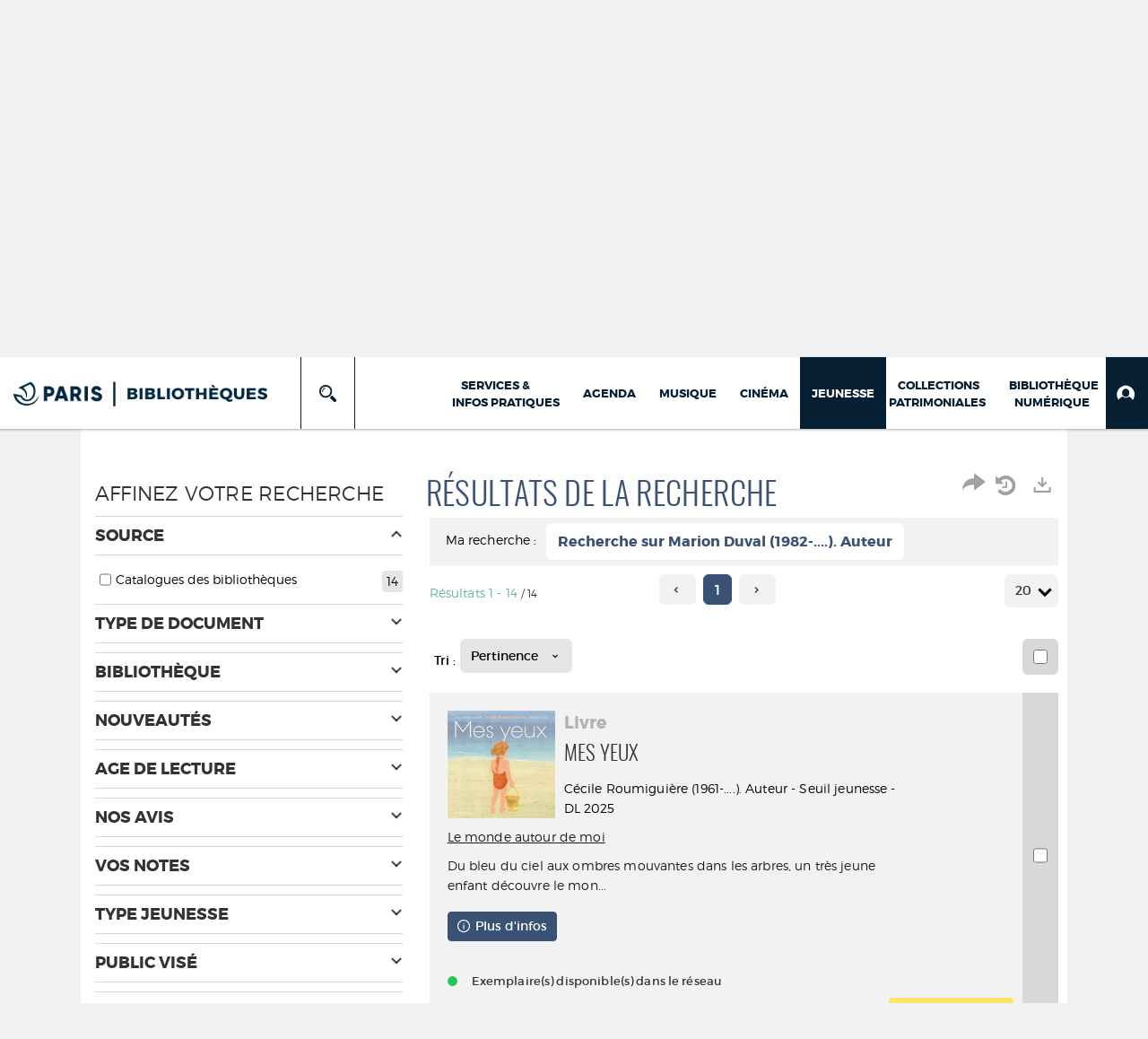

--- FILE ---
content_type: application/javascript
request_url: https://bibliotheques.paris.fr/ui/plug-in/syracuse-dist/js/PasswordReveal.js?v=23.3.9279.6
body_size: 71867
content:
!function(t,e){"object"==typeof exports&&"object"==typeof module?module.exports=e(require("Vue"),require("jQuery")):"function"==typeof define&&define.amd?define(["Vue","jQuery"],e):"object"==typeof exports?exports.PasswordReveal=e(require("Vue"),require("jQuery")):t.PasswordReveal=e(t.Vue,t.jQuery)}(self,(function(t,e){return function(){var n,r,o={9669:function(t,e,n){t.exports=n(51609)},55448:function(t,e,n){"use strict";var r=n(64867),o=n(36026),i=n(4372),a=n(15327),c=n(94097),u=n(84109),s=n(67985),f=n(85061),p=n(77874),d=n(65263);t.exports=function(t){return new Promise((function(e,n){var l,h=t.data,b=t.headers,v=t.responseType;function y(){t.cancelToken&&t.cancelToken.unsubscribe(l),t.signal&&t.signal.removeEventListener("abort",l)}r.isFormData(h)&&delete b["Content-Type"];var m=new XMLHttpRequest;if(t.auth){var g=t.auth.username||"",x=t.auth.password?unescape(encodeURIComponent(t.auth.password)):"";b.Authorization="Basic "+btoa(g+":"+x)}var w=c(t.baseURL,t.url);function j(){if(m){var r="getAllResponseHeaders"in m?u(m.getAllResponseHeaders()):null,i={data:v&&"text"!==v&&"json"!==v?m.response:m.responseText,status:m.status,statusText:m.statusText,headers:r,config:t,request:m};o((function(t){e(t),y()}),(function(t){n(t),y()}),i),m=null}}if(m.open(t.method.toUpperCase(),a(w,t.params,t.paramsSerializer),!0),m.timeout=t.timeout,"onloadend"in m?m.onloadend=j:m.onreadystatechange=function(){m&&4===m.readyState&&(0!==m.status||m.responseURL&&0===m.responseURL.indexOf("file:"))&&setTimeout(j)},m.onabort=function(){m&&(n(f("Request aborted",t,"ECONNABORTED",m)),m=null)},m.onerror=function(){n(f("Network Error",t,null,m)),m=null},m.ontimeout=function(){var e=t.timeout?"timeout of "+t.timeout+"ms exceeded":"timeout exceeded",r=t.transitional||p;t.timeoutErrorMessage&&(e=t.timeoutErrorMessage),n(f(e,t,r.clarifyTimeoutError?"ETIMEDOUT":"ECONNABORTED",m)),m=null},r.isStandardBrowserEnv()){var _=(t.withCredentials||s(w))&&t.xsrfCookieName?i.read(t.xsrfCookieName):void 0;_&&(b[t.xsrfHeaderName]=_)}"setRequestHeader"in m&&r.forEach(b,(function(t,e){void 0===h&&"content-type"===e.toLowerCase()?delete b[e]:m.setRequestHeader(e,t)})),r.isUndefined(t.withCredentials)||(m.withCredentials=!!t.withCredentials),v&&"json"!==v&&(m.responseType=t.responseType),"function"==typeof t.onDownloadProgress&&m.addEventListener("progress",t.onDownloadProgress),"function"==typeof t.onUploadProgress&&m.upload&&m.upload.addEventListener("progress",t.onUploadProgress),(t.cancelToken||t.signal)&&(l=function(t){m&&(n(!t||t&&t.type?new d("canceled"):t),m.abort(),m=null)},t.cancelToken&&t.cancelToken.subscribe(l),t.signal&&(t.signal.aborted?l():t.signal.addEventListener("abort",l))),h||(h=null),m.send(h)}))}},51609:function(t,e,n){"use strict";var r=n(64867),o=n(91849),i=n(30321),a=n(47185);var c=function t(e){var n=new i(e),c=o(i.prototype.request,n);return r.extend(c,i.prototype,n),r.extend(c,n),c.create=function(n){return t(a(e,n))},c}(n(45546));c.Axios=i,c.Cancel=n(65263),c.CancelToken=n(14972),c.isCancel=n(26502),c.VERSION=n(97288).version,c.all=function(t){return Promise.all(t)},c.spread=n(8713),c.isAxiosError=n(16268),t.exports=c,t.exports.default=c},65263:function(t){"use strict";function e(t){this.message=t}e.prototype.toString=function(){return"Cancel"+(this.message?": "+this.message:"")},e.prototype.__CANCEL__=!0,t.exports=e},14972:function(t,e,n){"use strict";var r=n(65263);function o(t){if("function"!=typeof t)throw new TypeError("executor must be a function.");var e;this.promise=new Promise((function(t){e=t}));var n=this;this.promise.then((function(t){if(n._listeners){var e,r=n._listeners.length;for(e=0;e<r;e++)n._listeners[e](t);n._listeners=null}})),this.promise.then=function(t){var e,r=new Promise((function(t){n.subscribe(t),e=t})).then(t);return r.cancel=function(){n.unsubscribe(e)},r},t((function(t){n.reason||(n.reason=new r(t),e(n.reason))}))}o.prototype.throwIfRequested=function(){if(this.reason)throw this.reason},o.prototype.subscribe=function(t){this.reason?t(this.reason):this._listeners?this._listeners.push(t):this._listeners=[t]},o.prototype.unsubscribe=function(t){if(this._listeners){var e=this._listeners.indexOf(t);-1!==e&&this._listeners.splice(e,1)}},o.source=function(){var t;return{token:new o((function(e){t=e})),cancel:t}},t.exports=o},26502:function(t){"use strict";t.exports=function(t){return!(!t||!t.__CANCEL__)}},30321:function(t,e,n){"use strict";var r=n(64867),o=n(15327),i=n(80782),a=n(13572),c=n(47185),u=n(54875),s=u.validators;function f(t){this.defaults=t,this.interceptors={request:new i,response:new i}}f.prototype.request=function(t,e){"string"==typeof t?(e=e||{}).url=t:e=t||{},(e=c(this.defaults,e)).method?e.method=e.method.toLowerCase():this.defaults.method?e.method=this.defaults.method.toLowerCase():e.method="get";var n=e.transitional;void 0!==n&&u.assertOptions(n,{silentJSONParsing:s.transitional(s.boolean),forcedJSONParsing:s.transitional(s.boolean),clarifyTimeoutError:s.transitional(s.boolean)},!1);var r=[],o=!0;this.interceptors.request.forEach((function(t){"function"==typeof t.runWhen&&!1===t.runWhen(e)||(o=o&&t.synchronous,r.unshift(t.fulfilled,t.rejected))}));var i,f=[];if(this.interceptors.response.forEach((function(t){f.push(t.fulfilled,t.rejected)})),!o){var p=[a,void 0];for(Array.prototype.unshift.apply(p,r),p=p.concat(f),i=Promise.resolve(e);p.length;)i=i.then(p.shift(),p.shift());return i}for(var d=e;r.length;){var l=r.shift(),h=r.shift();try{d=l(d)}catch(t){h(t);break}}try{i=a(d)}catch(t){return Promise.reject(t)}for(;f.length;)i=i.then(f.shift(),f.shift());return i},f.prototype.getUri=function(t){return t=c(this.defaults,t),o(t.url,t.params,t.paramsSerializer).replace(/^\?/,"")},r.forEach(["delete","get","head","options"],(function(t){f.prototype[t]=function(e,n){return this.request(c(n||{},{method:t,url:e,data:(n||{}).data}))}})),r.forEach(["post","put","patch"],(function(t){f.prototype[t]=function(e,n,r){return this.request(c(r||{},{method:t,url:e,data:n}))}})),t.exports=f},80782:function(t,e,n){"use strict";var r=n(64867);function o(){this.handlers=[]}o.prototype.use=function(t,e,n){return this.handlers.push({fulfilled:t,rejected:e,synchronous:!!n&&n.synchronous,runWhen:n?n.runWhen:null}),this.handlers.length-1},o.prototype.eject=function(t){this.handlers[t]&&(this.handlers[t]=null)},o.prototype.forEach=function(t){r.forEach(this.handlers,(function(e){null!==e&&t(e)}))},t.exports=o},94097:function(t,e,n){"use strict";var r=n(91793),o=n(7303);t.exports=function(t,e){return t&&!r(e)?o(t,e):e}},85061:function(t,e,n){"use strict";var r=n(80481);t.exports=function(t,e,n,o,i){var a=new Error(t);return r(a,e,n,o,i)}},13572:function(t,e,n){"use strict";var r=n(64867),o=n(18527),i=n(26502),a=n(45546),c=n(65263);function u(t){if(t.cancelToken&&t.cancelToken.throwIfRequested(),t.signal&&t.signal.aborted)throw new c("canceled")}t.exports=function(t){return u(t),t.headers=t.headers||{},t.data=o.call(t,t.data,t.headers,t.transformRequest),t.headers=r.merge(t.headers.common||{},t.headers[t.method]||{},t.headers),r.forEach(["delete","get","head","post","put","patch","common"],(function(e){delete t.headers[e]})),(t.adapter||a.adapter)(t).then((function(e){return u(t),e.data=o.call(t,e.data,e.headers,t.transformResponse),e}),(function(e){return i(e)||(u(t),e&&e.response&&(e.response.data=o.call(t,e.response.data,e.response.headers,t.transformResponse))),Promise.reject(e)}))}},80481:function(t){"use strict";t.exports=function(t,e,n,r,o){return t.config=e,n&&(t.code=n),t.request=r,t.response=o,t.isAxiosError=!0,t.toJSON=function(){return{message:this.message,name:this.name,description:this.description,number:this.number,fileName:this.fileName,lineNumber:this.lineNumber,columnNumber:this.columnNumber,stack:this.stack,config:this.config,code:this.code,status:this.response&&this.response.status?this.response.status:null}},t}},47185:function(t,e,n){"use strict";var r=n(64867);t.exports=function(t,e){e=e||{};var n={};function o(t,e){return r.isPlainObject(t)&&r.isPlainObject(e)?r.merge(t,e):r.isPlainObject(e)?r.merge({},e):r.isArray(e)?e.slice():e}function i(n){return r.isUndefined(e[n])?r.isUndefined(t[n])?void 0:o(void 0,t[n]):o(t[n],e[n])}function a(t){if(!r.isUndefined(e[t]))return o(void 0,e[t])}function c(n){return r.isUndefined(e[n])?r.isUndefined(t[n])?void 0:o(void 0,t[n]):o(void 0,e[n])}function u(n){return n in e?o(t[n],e[n]):n in t?o(void 0,t[n]):void 0}var s={url:a,method:a,data:a,baseURL:c,transformRequest:c,transformResponse:c,paramsSerializer:c,timeout:c,timeoutMessage:c,withCredentials:c,adapter:c,responseType:c,xsrfCookieName:c,xsrfHeaderName:c,onUploadProgress:c,onDownloadProgress:c,decompress:c,maxContentLength:c,maxBodyLength:c,transport:c,httpAgent:c,httpsAgent:c,cancelToken:c,socketPath:c,responseEncoding:c,validateStatus:u};return r.forEach(Object.keys(t).concat(Object.keys(e)),(function(t){var e=s[t]||i,o=e(t);r.isUndefined(o)&&e!==u||(n[t]=o)})),n}},36026:function(t,e,n){"use strict";var r=n(85061);t.exports=function(t,e,n){var o=n.config.validateStatus;n.status&&o&&!o(n.status)?e(r("Request failed with status code "+n.status,n.config,null,n.request,n)):t(n)}},18527:function(t,e,n){"use strict";var r=n(64867),o=n(45546);t.exports=function(t,e,n){var i=this||o;return r.forEach(n,(function(n){t=n.call(i,t,e)})),t}},45546:function(t,e,n){"use strict";var r=n(64867),o=n(16016),i=n(80481),a=n(77874),c={"Content-Type":"application/x-www-form-urlencoded"};function u(t,e){!r.isUndefined(t)&&r.isUndefined(t["Content-Type"])&&(t["Content-Type"]=e)}var s,f={transitional:a,adapter:(("undefined"!=typeof XMLHttpRequest||"undefined"!=typeof process&&"[object process]"===Object.prototype.toString.call(process))&&(s=n(55448)),s),transformRequest:[function(t,e){return o(e,"Accept"),o(e,"Content-Type"),r.isFormData(t)||r.isArrayBuffer(t)||r.isBuffer(t)||r.isStream(t)||r.isFile(t)||r.isBlob(t)?t:r.isArrayBufferView(t)?t.buffer:r.isURLSearchParams(t)?(u(e,"application/x-www-form-urlencoded;charset=utf-8"),t.toString()):r.isObject(t)||e&&"application/json"===e["Content-Type"]?(u(e,"application/json"),function(t,e,n){if(r.isString(t))try{return(e||JSON.parse)(t),r.trim(t)}catch(t){if("SyntaxError"!==t.name)throw t}return(n||JSON.stringify)(t)}(t)):t}],transformResponse:[function(t){var e=this.transitional||f.transitional,n=e&&e.silentJSONParsing,o=e&&e.forcedJSONParsing,a=!n&&"json"===this.responseType;if(a||o&&r.isString(t)&&t.length)try{return JSON.parse(t)}catch(t){if(a){if("SyntaxError"===t.name)throw i(t,this,"E_JSON_PARSE");throw t}}return t}],timeout:0,xsrfCookieName:"XSRF-TOKEN",xsrfHeaderName:"X-XSRF-TOKEN",maxContentLength:-1,maxBodyLength:-1,validateStatus:function(t){return t>=200&&t<300},headers:{common:{Accept:"application/json, text/plain, */*"}}};r.forEach(["delete","get","head"],(function(t){f.headers[t]={}})),r.forEach(["post","put","patch"],(function(t){f.headers[t]=r.merge(c)})),t.exports=f},77874:function(t){"use strict";t.exports={silentJSONParsing:!0,forcedJSONParsing:!0,clarifyTimeoutError:!1}},97288:function(t){t.exports={version:"0.26.1"}},91849:function(t){"use strict";t.exports=function(t,e){return function(){for(var n=new Array(arguments.length),r=0;r<n.length;r++)n[r]=arguments[r];return t.apply(e,n)}}},15327:function(t,e,n){"use strict";var r=n(64867);function o(t){return encodeURIComponent(t).replace(/%3A/gi,":").replace(/%24/g,"$").replace(/%2C/gi,",").replace(/%20/g,"+").replace(/%5B/gi,"[").replace(/%5D/gi,"]")}t.exports=function(t,e,n){if(!e)return t;var i;if(n)i=n(e);else if(r.isURLSearchParams(e))i=e.toString();else{var a=[];r.forEach(e,(function(t,e){null!=t&&(r.isArray(t)?e+="[]":t=[t],r.forEach(t,(function(t){r.isDate(t)?t=t.toISOString():r.isObject(t)&&(t=JSON.stringify(t)),a.push(o(e)+"="+o(t))})))})),i=a.join("&")}if(i){var c=t.indexOf("#");-1!==c&&(t=t.slice(0,c)),t+=(-1===t.indexOf("?")?"?":"&")+i}return t}},7303:function(t){"use strict";t.exports=function(t,e){return e?t.replace(/\/+$/,"")+"/"+e.replace(/^\/+/,""):t}},4372:function(t,e,n){"use strict";var r=n(64867);t.exports=r.isStandardBrowserEnv()?{write:function(t,e,n,o,i,a){var c=[];c.push(t+"="+encodeURIComponent(e)),r.isNumber(n)&&c.push("expires="+new Date(n).toGMTString()),r.isString(o)&&c.push("path="+o),r.isString(i)&&c.push("domain="+i),!0===a&&c.push("secure"),document.cookie=c.join("; ")},read:function(t){var e=document.cookie.match(new RegExp("(^|;\\s*)("+t+")=([^;]*)"));return e?decodeURIComponent(e[3]):null},remove:function(t){this.write(t,"",Date.now()-864e5)}}:{write:function(){},read:function(){return null},remove:function(){}}},91793:function(t){"use strict";t.exports=function(t){return/^([a-z][a-z\d+\-.]*:)?\/\//i.test(t)}},16268:function(t,e,n){"use strict";var r=n(64867);t.exports=function(t){return r.isObject(t)&&!0===t.isAxiosError}},67985:function(t,e,n){"use strict";var r=n(64867);t.exports=r.isStandardBrowserEnv()?function(){var t,e=/(msie|trident)/i.test(navigator.userAgent),n=document.createElement("a");function o(t){var r=t;return e&&(n.setAttribute("href",r),r=n.href),n.setAttribute("href",r),{href:n.href,protocol:n.protocol?n.protocol.replace(/:$/,""):"",host:n.host,search:n.search?n.search.replace(/^\?/,""):"",hash:n.hash?n.hash.replace(/^#/,""):"",hostname:n.hostname,port:n.port,pathname:"/"===n.pathname.charAt(0)?n.pathname:"/"+n.pathname}}return t=o(window.location.href),function(e){var n=r.isString(e)?o(e):e;return n.protocol===t.protocol&&n.host===t.host}}():function(){return!0}},16016:function(t,e,n){"use strict";var r=n(64867);t.exports=function(t,e){r.forEach(t,(function(n,r){r!==e&&r.toUpperCase()===e.toUpperCase()&&(t[e]=n,delete t[r])}))}},84109:function(t,e,n){"use strict";var r=n(64867),o=["age","authorization","content-length","content-type","etag","expires","from","host","if-modified-since","if-unmodified-since","last-modified","location","max-forwards","proxy-authorization","referer","retry-after","user-agent"];t.exports=function(t){var e,n,i,a={};return t?(r.forEach(t.split("\n"),(function(t){if(i=t.indexOf(":"),e=r.trim(t.substr(0,i)).toLowerCase(),n=r.trim(t.substr(i+1)),e){if(a[e]&&o.indexOf(e)>=0)return;a[e]="set-cookie"===e?(a[e]?a[e]:[]).concat([n]):a[e]?a[e]+", "+n:n}})),a):a}},8713:function(t){"use strict";t.exports=function(t){return function(e){return t.apply(null,e)}}},54875:function(t,e,n){"use strict";var r=n(97288).version,o={};["object","boolean","number","function","string","symbol"].forEach((function(t,e){o[t]=function(n){return typeof n===t||"a"+(e<1?"n ":" ")+t}}));var i={};o.transitional=function(t,e,n){function o(t,e){return"[Axios v"+r+"] Transitional option '"+t+"'"+e+(n?". "+n:"")}return function(n,r,a){if(!1===t)throw new Error(o(r," has been removed"+(e?" in "+e:"")));return e&&!i[r]&&(i[r]=!0,console.warn(o(r," has been deprecated since v"+e+" and will be removed in the near future"))),!t||t(n,r,a)}},t.exports={assertOptions:function(t,e,n){if("object"!=typeof t)throw new TypeError("options must be an object");for(var r=Object.keys(t),o=r.length;o-- >0;){var i=r[o],a=e[i];if(a){var c=t[i],u=void 0===c||a(c,i,t);if(!0!==u)throw new TypeError("option "+i+" must be "+u)}else if(!0!==n)throw Error("Unknown option "+i)}},validators:o}},64867:function(t,e,n){"use strict";var r=n(91849),o=Object.prototype.toString;function i(t){return Array.isArray(t)}function a(t){return void 0===t}function c(t){return"[object ArrayBuffer]"===o.call(t)}function u(t){return null!==t&&"object"==typeof t}function s(t){if("[object Object]"!==o.call(t))return!1;var e=Object.getPrototypeOf(t);return null===e||e===Object.prototype}function f(t){return"[object Function]"===o.call(t)}function p(t,e){if(null!=t)if("object"!=typeof t&&(t=[t]),i(t))for(var n=0,r=t.length;n<r;n++)e.call(null,t[n],n,t);else for(var o in t)Object.prototype.hasOwnProperty.call(t,o)&&e.call(null,t[o],o,t)}t.exports={isArray:i,isArrayBuffer:c,isBuffer:function(t){return null!==t&&!a(t)&&null!==t.constructor&&!a(t.constructor)&&"function"==typeof t.constructor.isBuffer&&t.constructor.isBuffer(t)},isFormData:function(t){return"[object FormData]"===o.call(t)},isArrayBufferView:function(t){return"undefined"!=typeof ArrayBuffer&&ArrayBuffer.isView?ArrayBuffer.isView(t):t&&t.buffer&&c(t.buffer)},isString:function(t){return"string"==typeof t},isNumber:function(t){return"number"==typeof t},isObject:u,isPlainObject:s,isUndefined:a,isDate:function(t){return"[object Date]"===o.call(t)},isFile:function(t){return"[object File]"===o.call(t)},isBlob:function(t){return"[object Blob]"===o.call(t)},isFunction:f,isStream:function(t){return u(t)&&f(t.pipe)},isURLSearchParams:function(t){return"[object URLSearchParams]"===o.call(t)},isStandardBrowserEnv:function(){return("undefined"==typeof navigator||"ReactNative"!==navigator.product&&"NativeScript"!==navigator.product&&"NS"!==navigator.product)&&("undefined"!=typeof window&&"undefined"!=typeof document)},forEach:p,merge:function t(){var e={};function n(n,r){s(e[r])&&s(n)?e[r]=t(e[r],n):s(n)?e[r]=t({},n):i(n)?e[r]=n.slice():e[r]=n}for(var r=0,o=arguments.length;r<o;r++)p(arguments[r],n);return e},extend:function(t,e,n){return p(e,(function(e,o){t[o]=n&&"function"==typeof e?r(e,n):e})),t},trim:function(t){return t.trim?t.trim():t.replace(/^\s+|\s+$/g,"")},stripBOM:function(t){return 65279===t.charCodeAt(0)&&(t=t.slice(1)),t}}},59608:function(t,e,n){"use strict";n.d(e,{Fs:function(){return Q},wJ:function(){return Z},GD:function(){return X},rA:function(){return G}});var r=n(12740),o=n.n(r),i=n(9669),a=n.n(i),c=n(23560),u=n.n(c),s=n(27361),f=n.n(s),p=n(36968),d=n.n(p),l=n(24995),h={PasswordReveal:{entry:"@/apps/password-reveal/index.js"},LeafletMap:{factory:{fn:function(){return n.e(1535).then(n.bind(n,21535))},remoteConfig:!0}},GeoMapSearch:{factory:{fn:function(){return n.e(8078).then(n.bind(n,88078))},remoteConfig:!0}},SearchSendResults:{factory:function(){return n.e(6867).then(n.bind(n,96867))}},SearchCreatePublicDsi:{factory:function(){return n.e(2644).then(n.bind(n,12644))}},CookiesManagement:{factory:{fn:function(){return n.e(4253).then(n.bind(n,94253))}}},JsonForm:{factory:{fn:function(){return n.e(1629).then(n.bind(n,31629))}}},JsonFormSampleApp:{entry:"@/apps/JsonForm/SampleApp/SampleApp.vue"},SampleFormsApp:{factory:{fn:function(){return n.e(7255).then(n.bind(n,87255))},configName:"Form"}},Modal:{factory:function(){return n.e(3473).then(n.bind(n,13473))}},Dialog:{factory:function(){return n.e(5694).then(n.bind(n,75694))}},Form:{factory:function(){return n.e(5203).then(n.bind(n,5203))}},FormModal:{factory:{fn:function(){return n.e(2281).then(n.bind(n,62281))},configName:"Modal"},customElement:{name:"form-modal",props:["title","show","url","method","params"]}},FormButton:{factory:{fn:function(){return n.e(5423).then(n.bind(n,5423))},remoteConfig:!1},customElement:{name:"form-button",props:["buttonClass","text","tooltip","icon","url","method","params"]}},CatalogingForm:{factory:{fn:function(){return n.e(7284).then(n.bind(n,7284))},configName:"CatalogingForm"},customElement:{name:"cataloging-form",props:["context","formId","documentId","srcId","data","hideDocumentTypeButton","hideUserAccountLink"]}},CatalogingFormModal:{factory:{fn:function(){return n.e(9756).then(n.bind(n,79756))},configName:"CatalogingForm"},customElement:{name:"cataloging-form-modal",props:["context","formId","documentId","srcId","data","hideDocumentTypeButton","hideUserAccountLink","title","height","width","show"]}},CatalogingFormButton:{factory:{fn:function(){return n.e(5988).then(n.bind(n,75988))},configName:"CatalogingForm"},customElement:{name:"cataloging-form-button",props:["context","formId","documentId","srcId","data","hideDocumentTypeButton","hideUserAccountLink","modalTitle","modalHeight","modalWidth","text","icon","tooltip"]}},Analytics:{factory:function(){return n.e(5986).then(n.bind(n,65986))}},AnalyticsFrame:{factory:function(){return n.e(3114).then(n.bind(n,23114))}},AnalyticsBudgetFrame:{factory:function(){return n.e(7370).then(n.bind(n,57370))}},BackOfficeMaster:{entry:"@/apps/backoffice/master/Master.vue",factory:function(){return n.e(3632).then(n.bind(n,23632))}},BlogPostMetadatas:{factory:function(){return n.e(1615).then(n.bind(n,41615))}},Calendar:{factory:function(){return n.e(3902).then(n.bind(n,13902))}},ComponentFactory:{entry:"@/common/ComponentFactory/factory.js"},ContributionForm:{entry:"@/apps/contribution-form/ContributionForm.vue",factory:function(){return n.e(1155).then(n.bind(n,31155))}},DashboardPlaceholder:{factory:{fn:function(){return n.e(180).then(n.bind(n,70180))},remoteConfig:!1}},DashboardAnalyticsFrame:{factory:{fn:function(){return n.e(6124).then(n.bind(n,26124))},remoteConfig:!1}},DashboardEbookSelectionFrame:{factory:{fn:function(){return n.e(1242).then(n.bind(n,31242))},remoteConfig:!1}},DashboardHtmlFrame:{factory:{fn:function(){return n.e(5797).then(n.bind(n,5797))},remoteConfig:!1}},DashboardQueryFrame:{factory:{fn:function(){return n.e(3935).then(n.bind(n,43935))},remoteConfig:!1}},DashboardQuickAccessFrame:{factory:{fn:function(){return n.e(5660).then(n.bind(n,95660))},remoteConfig:!1}},DashboardRssFrame:{factory:{fn:function(){return n.e(3413).then(n.bind(n,63413))},remoteConfig:!1}},DashboardTransactionSearchFrame:{factory:{fn:function(){return n.e(9261).then(n.bind(n,49261))},remoteConfig:!1},entry:"@/apps/backoffice/dashboards/webframes/DashboardTransactionSearchFrame/DashboardTransactionSearchFrame.vue"},DigitalDocumentImageAnalysis:{factory:function(){return n.e(517).then(n.bind(n,80517))}},DigitalDocumentTextAnalysis:{factory:function(){return n.e(9351).then(n.bind(n,89351))}},DigitalDocumentImageShootingData:{factory:function(){return n.e(2351).then(n.bind(n,72351))}},DigitalReadyViewer:{factory:function(){return n.e(1085).then(n.bind(n,1085))},customElement:{name:"digital-ready-viewer",props:["collectionIdProp","documentIdProp","iiifUrlProp"]}},EadViewer:{factory:function(){return n.e(3241).then(n.bind(n,93241))}},ExpositionBooking:{entry:"@/apps/exposition-booking/ExpositionBooking.vue"},FederatedRepositoryView:{factory:function(){return n.e(6747).then(n.bind(n,96747))}},DiscoveryHubFeedView:{factory:function(){return n.e(3489).then(n.bind(n,53489))}},FloatMenuFrame:{entry:"@/apps/float-menu/App.vue"},CmsMapSearch:{factory:{fn:function(){return n.e(9711).then(n.bind(n,43902))},remoteConfig:!1}},Holdings:{factory:{fn:function(){return n.e(9472).then(n.bind(n,79472))},remoteConfig:!1}},LogonForm:{entry:"@/apps/logon-form/App.vue"},PartnerMeetings:{entry:"@/apps/partner-meetings/App.vue"},PartnerMeetingsWebFrame:{entry:"@/apps/partner-meetings-webFrame/App.vue"},PortalSessionPopups:{entry:"@/apps/session-popups/App.vue",factory:function(){return n.e(3523).then(n.bind(n,73523))}},PostAuthenticationPopup:{entry:"@/apps/post-authentication-popup/App.vue",factory:function(){return n.e(1408).then(n.bind(n,91408))}},RecordDetailMap:{entry:"@/apps/record-detail-map/App.vue",factory:function(){return n.e(4501).then(n.bind(n,44501))}},LeafletSimpleMap:{entry:"@/apps/leaflet-simple-map/App.vue",factory:function(){return n.e(7399).then(n.bind(n,37399))}},SdkPocDetails:{entry:"@/apps/sdk-poc-details/components/App.vue"},SdkPocHome:{entry:"@/apps/sdk-poc-home/components/App.vue"},SearchAssistant:{entry:"@/apps/search-assistant/SearchAssistant.vue",factory:function(){return n.e(6479).then(n.bind(n,76479))}},SearchCapture:{factory:function(){return n.e(3166).then(n.bind(n,13166))}},SearchFacetCalendar:{entry:"@/apps/search-facet-calendar/App.vue",factory:function(){return n.e(8141).then(n.bind(n,48141))}},SearchFacetInterval:{entry:"@/apps/search-facet-interval/App.vue",factory:function(){return n.e(3524).then(n.bind(n,3524))}},SearchAreaPlayground:{entry:"@/apps/backoffice/search-area/App.vue"},SearchArea:{entry:"@/common/components/search/SearchArea.vue",factory:function(){return n.e(4023).then(n.bind(n,44023))}},SearchAreaQueryEditor:{factory:function(){return n.e(9460).then(n.bind(n,79460))}},SearchAreaFacetViewer:{factory:function(){return n.e(8933).then(n.bind(n,18933))}},FormFields:{factory:{fn:function(){return n.e(1010).then(n.bind(n,91010))},configName:"Form"}},TextField:{factory:{fn:function(){return n.e(385).then(n.bind(n,10385))},configName:"FormFields"}},Textarea:{factory:{fn:function(){return n.e(4897).then(n.bind(n,94897))},configName:"FormFields"}},SelectField:{factory:{fn:function(){return n.e(6626).then(n.bind(n,86626))},configName:"FormFields"}},BooleanSelectField:{factory:{fn:function(){return n.e(1046).then(n.bind(n,81046))},configName:"FormFields"}},DateField:{factory:{fn:function(){return n.e(7493).then(n.bind(n,27493))},configName:"FormFields"}},DateRangeField:{factory:{fn:function(){return n.e(314).then(n.bind(n,60314))},configName:"FormFields"}},NumberField:{factory:{fn:function(){return n.e(5998).then(n.bind(n,35998))},configName:"FormFields"}},NumberRangeField:{factory:{fn:function(){return n.e(4331).then(n.bind(n,54331))},configName:"FormFields"}},TimeField:{factory:{fn:function(){return n.e(9601).then(n.bind(n,69601))},configName:"FormFields"}},TimeRangeField:{factory:{fn:function(){return n.e(5717).then(n.bind(n,75717))},configName:"FormFields"}},ThesaurusField:{factory:{fn:function(){return n.e(496).then(n.bind(n,496))},configName:"FormFields"}},Checkbox:{factory:{fn:function(){return n.e(7925).then(n.bind(n,37925))},configName:"FormFields"}},BooleanSwitchField:{factory:{fn:function(){return n.e(5432).then(n.bind(n,15432))},configName:"FormFields"}},ScopePicker:{factory:{fn:function(){return n.e(6101).then(n.bind(n,76101))},configName:"FormFields"}},HrefField:{factory:{fn:function(){return n.e(607).then(n.bind(n,60607))},configName:"FormFields"}},MailField:{factory:{fn:function(){return n.e(904).then(n.bind(n,60904))},configName:"FormFields"}},PhoneField:{factory:{fn:function(){return n.e(9893).then(n.bind(n,29893))},configName:"FormFields"}},SearchForm:{entry:"@/apps/search-form/SearchForm.vue"},SearchHistory:{entry:"@/apps/search-history/App.vue"},SearchMemorization:{entry:"@/apps/search-memorization/SearchMemorization.vue"},SearchRenderingEditor:{entry:"@/apps/search-rendering-editor/SearchRenderingEditor.vue"},SelfCheckMachine:{entry:"@/apps/self-check-machine/App.vue"},ShortUserAccount:{entry:"@/apps/user-account/ShortUserAccount.vue"},UserAccount:{entry:"@/apps/user-account/UserAccount.vue"},UserDemands:{entry:"@/apps/user-account/components/UserDemands.vue",factory:function(){return n.e(9402).then(n.bind(n,69402))}},UserDocuments:{entry:"@/apps/user-account/components/UserDocuments.vue",factory:{fn:function(){return n.e(9464).then(n.bind(n,69464))},remoteConfig:!1}},AgendaRegistrationForm:{entry:"@/apps/agenda-registration-form/AgendaRegistrationForm.vue",factory:function(){return n.e(5583).then(n.bind(n,65583))}},ComponentWrapper:{entry:"@/common/components/ComponentWrapper.vue",factory:function(){return n.e(1634).then(n.bind(n,1634))}},UserSubscriptionsCategories:{entry:"@/apps/user-account/components/UserSubscriptionsCategories.vue",factory:function(){return n.e(1090).then(n.bind(n,91090))}},UserSubscriptions:{entry:"@/apps/user-account/components/UserSubscriptions.vue",factory:function(){return n.e(8190).then(n.bind(n,78190))}},UserSubscription:{entry:"@/apps/user-account/components/UserSubscription.vue",factory:function(){return n.e(3599).then(n.bind(n,83599))}},UserSubscriptionEdit:{entry:"@/apps/user-account/components/UserSubscriptionEdit.vue",factory:function(){return n.e(2958).then(n.bind(n,84973))}},OrganizationalChart:{factory:{fn:function(){return n.e(1635).then(n.bind(n,1635))}},customElement:{name:"organizational-chart",props:["settings","groupSize"]}},UserPhoto:{entry:"@/common/components/user/UserPhoto.vue",factory:function(){return n.e(8617).then(n.bind(n,58617))}},NewsletterExecutionHistory:{factory:function(){return n.e(2204).then(n.bind(n,52204))},customElement:{name:"newsletter-execution-history",props:["templateId"]}},Pagination:{entry:"@/common/components/Pagination.vue",factory:function(){return n.e(8343).then(n.bind(n,18343))}}},b=Object.keys(h).filter((function(t){return h[t].entry})),v=Object.keys(h).filter((function(t){return h[t].factory})),y={};b.forEach((function(t){y[t]=h[t].entry}));var m={};v.forEach((function(t){m[t]=h[t]}));var g=n(21804),x=n.n(g);function w(t){return w="function"==typeof Symbol&&"symbol"==typeof Symbol.iterator?function(t){return typeof t}:function(t){return t&&"function"==typeof Symbol&&t.constructor===Symbol&&t!==Symbol.prototype?"symbol":typeof t},w(t)}function j(t,e){if(!(t instanceof e))throw new TypeError("Cannot call a class as a function")}function _(t,e){for(var n=0;n<e.length;n++){var r=e[n];r.enumerable=r.enumerable||!1,r.configurable=!0,"value"in r&&(r.writable=!0),Object.defineProperty(t,r.key,r)}}function S(t,e,n){return e&&_(t.prototype,e),n&&_(t,n),t}function O(t,e,n){return O="undefined"!=typeof Reflect&&Reflect.get?Reflect.get:function(t,e,n){var r=function(t,e){for(;!Object.prototype.hasOwnProperty.call(t,e)&&null!==(t=R(t)););return t}(t,e);if(r){var o=Object.getOwnPropertyDescriptor(r,e);return o.get?o.get.call(n):o.value}},O(t,e,n||t)}function A(t,e){if("function"!=typeof e&&null!==e)throw new TypeError("Super expression must either be null or a function");t.prototype=Object.create(e&&e.prototype,{constructor:{value:t,writable:!0,configurable:!0}}),e&&T(t,e)}function E(t){var e=k();return function(){var n,r=R(t);if(e){var o=R(this).constructor;n=Reflect.construct(r,arguments,o)}else n=r.apply(this,arguments);return C(this,n)}}function C(t,e){if(e&&("object"===w(e)||"function"==typeof e))return e;if(void 0!==e)throw new TypeError("Derived constructors may only return object or undefined");return function(t){if(void 0===t)throw new ReferenceError("this hasn't been initialised - super() hasn't been called");return t}(t)}function F(t){var e="function"==typeof Map?new Map:void 0;return F=function(t){if(null===t||(n=t,-1===Function.toString.call(n).indexOf("[native code]")))return t;var n;if("function"!=typeof t)throw new TypeError("Super expression must either be null or a function");if(void 0!==e){if(e.has(t))return e.get(t);e.set(t,r)}function r(){return P(t,arguments,R(this).constructor)}return r.prototype=Object.create(t.prototype,{constructor:{value:r,enumerable:!1,writable:!0,configurable:!0}}),T(r,t)},F(t)}function P(t,e,n){return P=k()?Reflect.construct:function(t,e,n){var r=[null];r.push.apply(r,e);var o=new(Function.bind.apply(t,r));return n&&T(o,n.prototype),o},P.apply(null,arguments)}function k(){if("undefined"==typeof Reflect||!Reflect.construct)return!1;if(Reflect.construct.sham)return!1;if("function"==typeof Proxy)return!0;try{return Boolean.prototype.valueOf.call(Reflect.construct(Boolean,[],(function(){}))),!0}catch(t){return!1}}function T(t,e){return T=Object.setPrototypeOf||function(t,e){return t.__proto__=e,t},T(t,e)}function R(t){return R=Object.setPrototypeOf?Object.getPrototypeOf:function(t){return t.__proto__||Object.getPrototypeOf(t)},R(t)}function N(t,e,n,r,o,i,a){try{var c=t[i](a),u=c.value}catch(t){return void n(t)}c.done?e(u):Promise.resolve(u).then(r,o)}function U(t){return String(t).toLowerCase()}var D=null;function I(t,e){return function(t){if(Array.isArray(t))return t}(t)||function(t,e){var n=null==t?null:"undefined"!=typeof Symbol&&t[Symbol.iterator]||t["@@iterator"];if(null==n)return;var r,o,i=[],a=!0,c=!1;try{for(n=n.call(t);!(a=(r=n.next()).done)&&(i.push(r.value),!e||i.length!==e);a=!0);}catch(t){c=!0,o=t}finally{try{a||null==n.return||n.return()}finally{if(c)throw o}}return i}(t,e)||function(t,e){if(!t)return;if("string"==typeof t)return B(t,e);var n=Object.prototype.toString.call(t).slice(8,-1);"Object"===n&&t.constructor&&(n=t.constructor.name);if("Map"===n||"Set"===n)return Array.from(t);if("Arguments"===n||/^(?:Ui|I)nt(?:8|16|32)(?:Clamped)?Array$/.test(n))return B(t,e)}(t,e)||function(){throw new TypeError("Invalid attempt to destructure non-iterable instance.\nIn order to be iterable, non-array objects must have a [Symbol.iterator]() method.")}()}function B(t,e){(null==e||e>t.length)&&(e=t.length);for(var n=0,r=new Array(e);n<e;n++)r[n]=t[n];return r}function L(t,e,n,r,o,i,a){try{var c=t[i](a),u=c.value}catch(t){return void n(t)}c.done?e(u):Promise.resolve(u).then(r,o)}function M(t){return function(){var e=this,n=arguments;return new Promise((function(r,o){var i=t.apply(e,n);function a(t){L(i,r,o,a,c,"next",t)}function c(t){L(i,r,o,a,c,"throw",t)}a(void 0)}))}}"IntersectionObserver"in window&&(D=new IntersectionObserver((function(t,e){t.forEach(function(){var t,n=(t=regeneratorRuntime.mark((function t(n){var r;return regeneratorRuntime.wrap((function(t){for(;;)switch(t.prev=t.next){case 0:n.isIntersecting&&(r=n.target,e.unobserve(r),"function"==typeof r.show&&r.show());case 1:case"end":return t.stop()}}),t)})),function(){var e=this,n=arguments;return new Promise((function(r,o){var i=t.apply(e,n);function a(t){N(i,r,o,a,c,"next",t)}function c(t){N(i,r,o,a,c,"throw",t)}a(void 0)}))});return function(t){return n.apply(this,arguments)}}())}))),o().use(l.Z);var z=window.$_SyracuseConfig=window.$_SyracuseConfig||{},q={},H=function(t){return!!t.prototype&&!!t.prototype.constructor.name},J=function(t){return t instanceof Promise?t.then((function(t){return H(t)?t:o().extend(t)})):Promise.resolve(H(t)?t:o().extend(t))},V=function(t){return Object.prototype.hasOwnProperty.call(z,t)},W=function(t,e){t&&e&&(f()(z,t)||d()(z,t,e))},Z=function(t){var e=arguments.length>1&&void 0!==arguments[1]?arguments[1]:{};return f()(z,t,e)},G=function(){var t=M(regeneratorRuntime.mark((function t(e,n){return regeneratorRuntime.wrap((function(t){for(;;)switch(t.prev=t.next){case 0:if(!Array.isArray(e)){t.next=2;break}return t.abrupt("return",Promise.all(e.map((function(t){return G(t,n)}))));case 2:if(e&&!V(e)){t.next=4;break}return t.abrupt("return",Promise.resolve(Z(e,n)));case 4:return q[e]=q[e]?q[e]:new Promise((function(t,n){var r={},o=window.master.isAnonymous?window.master.frontOfficeBasePath:window.master.basePath;a().get("".concat(o,"ComponentConfig.ashx"),{params:{name:e}}).then((function(n){r=f()(n,"data",{});var o=Object.freeze(r);W(e,o),t(o)}))})),t.abrupt("return",q[e]);case 6:case"end":return t.stop()}}),t)})));return function(e,n){return t.apply(this,arguments)}}(),Q=function(){var t=M(regeneratorRuntime.mark((function t(){var e,n,r,o,i=arguments;return regeneratorRuntime.wrap((function(t){for(;;)switch(t.prev=t.next){case 0:return e=i.length>0&&void 0!==i[0]?i[0]:"",n=i.length>1&&void 0!==i[1]?i[1]:{},!(i.length>2&&void 0!==i[2])||i[2]||(r=$("<div/>").appendTo($(n.el)),n.el=r.get(0)),t.next=6,X(e);case 6:return o=t.sent,t.abrupt("return",new o(n));case 8:case"end":return t.stop()}}),t)})));return function(){return t.apply(this,arguments)}}(),X=function(){var t=M(regeneratorRuntime.mark((function t(){var e,n,r,o,i,a,c,s,f,p,d=arguments;return regeneratorRuntime.wrap((function(t){for(;;)switch(t.prev=t.next){case 0:if(n=d.length>0&&void 0!==d[0]?d[0]:"",r=d.length>1?d[1]:void 0,o=null===(e=m[n])||void 0===e?void 0:e.factory){t.next=6;break}return console.error("Component ".concat(n," was not found")),t.abrupt("return",null);case 6:if(u()(o)&&(o={fn:o}),i=o.configName||n,!(!1!==o.remoteConfig)){t.next=12;break}return t.next=12,G(i);case 12:if(a=r?function(){return r}:o.fn){t.next=15;break}return t.abrupt("return",null);case 15:return t.next=17,a();case 17:return c=t.sent,s=c.default||c,t.next=21,J(s);case 21:return f=t.sent,p=Z(Array.isArray(i)?i[0]:i),f.prototype.rootObject=p,t.abrupt("return",f);case 25:case"end":return t.stop()}}),t)})));return function(){return t.apply(this,arguments)}}();Object.entries(m||{}).forEach((function(t){var e=I(t,2),n=e[0],r=e[1],o=f()(r,"customElement",{}),i=f()(o,"name"),a=f()(o,"props",[]);i&&function(t,e){var n=arguments.length>2&&void 0!==arguments[2]?arguments[2]:[];window.customElements&&!window.customElements.get(t)&&(n=n||[],window.customElements.define(t,function(t){A(o,t);var r=E(o);function o(){return j(this,o),r.apply(this,arguments)}return S(o,[{key:"attributeChangedCallback",value:function(t,e,r){if(this.componentInstance){var o=n.find((function(e){return U(e)===U(t)}));o&&(this.componentInstance[o]=r)}}},{key:"show",value:function(){var t=this;this._showed||(this._showed=!0,Q(e,{el:this._wrapper,propsData:this._propsData},!1).then((function(e){t.componentInstance=e,t.dispatchEvent(new Event("ready"))})))}},{key:"connectedCallback",value:function(){var t=this;O(R(o.prototype),"connectedCallback",this)&&O(R(o.prototype),"connectedCallback",this).call(this);var e={};n.forEach((function(n){var r=t.getAttribute(n)||t.getAttribute(x()(n));null!==r&&(e[n]=r)})),this._propsData=e,this._wrapper=document.createElement("div");var r=this.getAttribute("wrapper-style");r&&(this._wrapper.style=r);var i=this.getAttribute("wrapper-class");i&&(this._wrapper.className=i),this.appendChild(this._wrapper),D?D.observe(this):this.show()}},{key:"disconnectedCallback",value:function(){D&&D.unobserve(this),O(R(o.prototype),"disconnectedCallback",this)&&O(R(o.prototype),"disconnectedCallback",this).call(this)}}],[{key:"observedAttributes",get:function(){return n.map(U)}}]),o}(F(HTMLElement))))}(i,n,a)}))},37135:function(t,e,n){"use strict";function r(t){return r="function"==typeof Symbol&&"symbol"==typeof Symbol.iterator?function(t){return typeof t}:function(t){return t&&"function"==typeof Symbol&&t.constructor===Symbol&&t!==Symbol.prototype?"symbol":typeof t},r(t)}function o(t,e){return t.replace(/{(\d+)}/g,(function(t,n){return Array.isArray(e)&&void 0!==e[n]?e[n]:t}))}function i(t){if(!t)return[!1,t];if("object"===r(t)||Array.isArray(t))return[!0,t];if(!t||"string"!=typeof t)return[!1,t];try{return[!0,JSON.parse(t)]}catch(e){return[!1,t]}}n.d(e,{WU:function(){return o},dW:function(){return i}})},24995:function(t,e,n){"use strict";var r=n(82492),o=n.n(r),i=n(8156);e.Z={install:function(t){t.mixin({beforeCreate:function(){var t=this.$options,e=this.$attrs;t.rootObject?this.$rootObject=t.rootObject:this.rootObject?this.$rootObject=this.rootObject:e&&e.rootObject&&(this.$rootObject=e.rootObject),t.parent&&t.parent.$rootObject&&(this.$rootObject=this.$rootObject?o()({},t.parent.$rootObject,this.$rootObject):t.parent.$rootObject)},methods:{checkOperation:function(t,e){return(0,i.lV)(this.$rootObject,t,e)},resolveLabel:function(t,e,n){return(0,i.It)(this.$rootObject,t,e,n)},getParameterValue:function(t){return(0,i.X_)(this.$rootObject,t)}}})}}},8156:function(t,e,n){"use strict";n.d(e,{lV:function(){return a},It:function(){return c},X_:function(){return u}});var r=n(27361),o=n.n(r),i=n(37135);function a(t,e,n){var r=e;return n&&(r="".concat(n,"_").concat(e)),o()(t,"rights.".concat(r))}function c(t,e,n,r){var a=n;null==a&&(a="Resource '".concat(e,"' is unknown"));var c=o()(t,["labels",e])||a;return Array.isArray(r)?(0,i.WU)(c,r):c}function u(t,e){return o()(t,"config.".concat(e))}},95825:function(t,e,n){"use strict";n.r(e);var r=n(8081),o=n.n(r),i=n(23645),a=n.n(i)()(o());a.push([t.id,".password-reveal ::-ms-reveal{display:none}.password-reveal-wrapper{width:100%;position:relative}.password-reveal-button{display:flex;flex-direction:row;align-items:center;height:100%;position:absolute;top:0;right:0.3em;cursor:pointer;border:0;background:none;padding:0;margin:0}.password-reveal-button:focus{outline:1px dotted #000 !important;outline-offset:-2px}.password-reveal-button i{background:#eee;height:1.8em;width:1.8em;border-radius:1.8em;line-height:1.8em;text-align:center}\n",""]),e.default=a},23645:function(t){"use strict";t.exports=function(t){var e=[];return e.toString=function(){return this.map((function(e){var n="",r=void 0!==e[5];return e[4]&&(n+="@supports (".concat(e[4],") {")),e[2]&&(n+="@media ".concat(e[2]," {")),r&&(n+="@layer".concat(e[5].length>0?" ".concat(e[5]):""," {")),n+=t(e),r&&(n+="}"),e[2]&&(n+="}"),e[4]&&(n+="}"),n})).join("")},e.i=function(t,n,r,o,i){"string"==typeof t&&(t=[[null,t,void 0]]);var a={};if(r)for(var c=0;c<this.length;c++){var u=this[c][0];null!=u&&(a[u]=!0)}for(var s=0;s<t.length;s++){var f=[].concat(t[s]);r&&a[f[0]]||(void 0!==i&&(void 0===f[5]||(f[1]="@layer".concat(f[5].length>0?" ".concat(f[5]):""," {").concat(f[1],"}")),f[5]=i),n&&(f[2]?(f[1]="@media ".concat(f[2]," {").concat(f[1],"}"),f[2]=n):f[2]=n),o&&(f[4]?(f[1]="@supports (".concat(f[4],") {").concat(f[1],"}"),f[4]=o):f[4]="".concat(o)),e.push(f))}},e}},8081:function(t){"use strict";t.exports=function(t){return t[1]}},1989:function(t,e,n){var r=n(51789),o=n(80401),i=n(57667),a=n(21327),c=n(81866);function u(t){var e=-1,n=null==t?0:t.length;for(this.clear();++e<n;){var r=t[e];this.set(r[0],r[1])}}u.prototype.clear=r,u.prototype.delete=o,u.prototype.get=i,u.prototype.has=a,u.prototype.set=c,t.exports=u},38407:function(t,e,n){var r=n(27040),o=n(14125),i=n(82117),a=n(67518),c=n(54705);function u(t){var e=-1,n=null==t?0:t.length;for(this.clear();++e<n;){var r=t[e];this.set(r[0],r[1])}}u.prototype.clear=r,u.prototype.delete=o,u.prototype.get=i,u.prototype.has=a,u.prototype.set=c,t.exports=u},57071:function(t,e,n){var r=n(10852)(n(55639),"Map");t.exports=r},83369:function(t,e,n){var r=n(24785),o=n(11285),i=n(96e3),a=n(49916),c=n(95265);function u(t){var e=-1,n=null==t?0:t.length;for(this.clear();++e<n;){var r=t[e];this.set(r[0],r[1])}}u.prototype.clear=r,u.prototype.delete=o,u.prototype.get=i,u.prototype.has=a,u.prototype.set=c,t.exports=u},46384:function(t,e,n){var r=n(38407),o=n(37465),i=n(63779),a=n(67599),c=n(44758),u=n(34309);function s(t){var e=this.__data__=new r(t);this.size=e.size}s.prototype.clear=o,s.prototype.delete=i,s.prototype.get=a,s.prototype.has=c,s.prototype.set=u,t.exports=s},62705:function(t,e,n){var r=n(55639).Symbol;t.exports=r},11149:function(t,e,n){var r=n(55639).Uint8Array;t.exports=r},96874:function(t){t.exports=function(t,e,n){switch(n.length){case 0:return t.call(e);case 1:return t.call(e,n[0]);case 2:return t.call(e,n[0],n[1]);case 3:return t.call(e,n[0],n[1],n[2])}return t.apply(e,n)}},14636:function(t,e,n){var r=n(22545),o=n(35694),i=n(1469),a=n(44144),c=n(65776),u=n(36719),s=Object.prototype.hasOwnProperty;t.exports=function(t,e){var n=i(t),f=!n&&o(t),p=!n&&!f&&a(t),d=!n&&!f&&!p&&u(t),l=n||f||p||d,h=l?r(t.length,String):[],b=h.length;for(var v in t)!e&&!s.call(t,v)||l&&("length"==v||p&&("offset"==v||"parent"==v)||d&&("buffer"==v||"byteLength"==v||"byteOffset"==v)||c(v,b))||h.push(v);return h}},29932:function(t){t.exports=function(t,e){for(var n=-1,r=null==t?0:t.length,o=Array(r);++n<r;)o[n]=e(t[n],n,t);return o}},62663:function(t){t.exports=function(t,e,n,r){var o=-1,i=null==t?0:t.length;for(r&&i&&(n=t[++o]);++o<i;)n=e(n,t[o],o,t);return n}},49029:function(t){var e=/[^\x00-\x2f\x3a-\x40\x5b-\x60\x7b-\x7f]+/g;t.exports=function(t){return t.match(e)||[]}},86556:function(t,e,n){var r=n(89465),o=n(77813);t.exports=function(t,e,n){(void 0!==n&&!o(t[e],n)||void 0===n&&!(e in t))&&r(t,e,n)}},34865:function(t,e,n){var r=n(89465),o=n(77813),i=Object.prototype.hasOwnProperty;t.exports=function(t,e,n){var a=t[e];i.call(t,e)&&o(a,n)&&(void 0!==n||e in t)||r(t,e,n)}},18470:function(t,e,n){var r=n(77813);t.exports=function(t,e){for(var n=t.length;n--;)if(r(t[n][0],e))return n;return-1}},89465:function(t,e,n){var r=n(38777);t.exports=function(t,e,n){"__proto__"==e&&r?r(t,e,{configurable:!0,enumerable:!0,value:n,writable:!0}):t[e]=n}},3118:function(t,e,n){var r=n(13218),o=Object.create,i=function(){function t(){}return function(e){if(!r(e))return{};if(o)return o(e);t.prototype=e;var n=new t;return t.prototype=void 0,n}}();t.exports=i},28483:function(t,e,n){var r=n(25063)();t.exports=r},97786:function(t,e,n){var r=n(71811),o=n(40327);t.exports=function(t,e){for(var n=0,i=(e=r(e,t)).length;null!=t&&n<i;)t=t[o(e[n++])];return n&&n==i?t:void 0}},44239:function(t,e,n){var r=n(62705),o=n(89607),i=n(2333),a=r?r.toStringTag:void 0;t.exports=function(t){return null==t?void 0===t?"[object Undefined]":"[object Null]":a&&a in Object(t)?o(t):i(t)}},9454:function(t,e,n){var r=n(44239),o=n(37005);t.exports=function(t){return o(t)&&"[object Arguments]"==r(t)}},28458:function(t,e,n){var r=n(23560),o=n(15346),i=n(13218),a=n(80346),c=/^\[object .+?Constructor\]$/,u=Function.prototype,s=Object.prototype,f=u.toString,p=s.hasOwnProperty,d=RegExp("^"+f.call(p).replace(/[\\^$.*+?()[\]{}|]/g,"\\$&").replace(/hasOwnProperty|(function).*?(?=\\\()| for .+?(?=\\\])/g,"$1.*?")+"$");t.exports=function(t){return!(!i(t)||o(t))&&(r(t)?d:c).test(a(t))}},38749:function(t,e,n){var r=n(44239),o=n(41780),i=n(37005),a={};a["[object Float32Array]"]=a["[object Float64Array]"]=a["[object Int8Array]"]=a["[object Int16Array]"]=a["[object Int32Array]"]=a["[object Uint8Array]"]=a["[object Uint8ClampedArray]"]=a["[object Uint16Array]"]=a["[object Uint32Array]"]=!0,a["[object Arguments]"]=a["[object Array]"]=a["[object ArrayBuffer]"]=a["[object Boolean]"]=a["[object DataView]"]=a["[object Date]"]=a["[object Error]"]=a["[object Function]"]=a["[object Map]"]=a["[object Number]"]=a["[object Object]"]=a["[object RegExp]"]=a["[object Set]"]=a["[object String]"]=a["[object WeakMap]"]=!1,t.exports=function(t){return i(t)&&o(t.length)&&!!a[r(t)]}},10313:function(t,e,n){var r=n(13218),o=n(25726),i=n(33498),a=Object.prototype.hasOwnProperty;t.exports=function(t){if(!r(t))return i(t);var e=o(t),n=[];for(var c in t)("constructor"!=c||!e&&a.call(t,c))&&n.push(c);return n}},42980:function(t,e,n){var r=n(46384),o=n(86556),i=n(28483),a=n(59783),c=n(13218),u=n(81704),s=n(36390);t.exports=function t(e,n,f,p,d){e!==n&&i(n,(function(i,u){if(d||(d=new r),c(i))a(e,n,u,f,t,p,d);else{var l=p?p(s(e,u),i,u+"",e,n,d):void 0;void 0===l&&(l=i),o(e,u,l)}}),u)}},59783:function(t,e,n){var r=n(86556),o=n(64626),i=n(77133),a=n(278),c=n(38517),u=n(35694),s=n(1469),f=n(29246),p=n(44144),d=n(23560),l=n(13218),h=n(68630),b=n(36719),v=n(36390),y=n(59881);t.exports=function(t,e,n,m,g,x,w){var j=v(t,n),_=v(e,n),S=w.get(_);if(S)r(t,n,S);else{var O=x?x(j,_,n+"",t,e,w):void 0,A=void 0===O;if(A){var E=s(_),C=!E&&p(_),F=!E&&!C&&b(_);O=_,E||C||F?s(j)?O=j:f(j)?O=a(j):C?(A=!1,O=o(_,!0)):F?(A=!1,O=i(_,!0)):O=[]:h(_)||u(_)?(O=j,u(j)?O=y(j):l(j)&&!d(j)||(O=c(_))):A=!1}A&&(w.set(_,O),g(O,_,m,x,w),w.delete(_)),r(t,n,O)}}},18674:function(t){t.exports=function(t){return function(e){return null==t?void 0:t[e]}}},5976:function(t,e,n){var r=n(6557),o=n(45357),i=n(30061);t.exports=function(t,e){return i(o(t,e,r),t+"")}},10611:function(t,e,n){var r=n(34865),o=n(71811),i=n(65776),a=n(13218),c=n(40327);t.exports=function(t,e,n,u){if(!a(t))return t;for(var s=-1,f=(e=o(e,t)).length,p=f-1,d=t;null!=d&&++s<f;){var l=c(e[s]),h=n;if("__proto__"===l||"constructor"===l||"prototype"===l)return t;if(s!=p){var b=d[l];void 0===(h=u?u(b,l,d):void 0)&&(h=a(b)?b:i(e[s+1])?[]:{})}r(d,l,h),d=d[l]}return t}},56560:function(t,e,n){var r=n(75703),o=n(38777),i=n(6557),a=o?function(t,e){return o(t,"toString",{configurable:!0,enumerable:!1,value:r(e),writable:!0})}:i;t.exports=a},22545:function(t){t.exports=function(t,e){for(var n=-1,r=Array(t);++n<t;)r[n]=e(n);return r}},80531:function(t,e,n){var r=n(62705),o=n(29932),i=n(1469),a=n(33448),c=r?r.prototype:void 0,u=c?c.toString:void 0;t.exports=function t(e){if("string"==typeof e)return e;if(i(e))return o(e,t)+"";if(a(e))return u?u.call(e):"";var n=e+"";return"0"==n&&1/e==-Infinity?"-0":n}},7518:function(t){t.exports=function(t){return function(e){return t(e)}}},71811:function(t,e,n){var r=n(1469),o=n(15403),i=n(55514),a=n(79833);t.exports=function(t,e){return r(t)?t:o(t,e)?[t]:i(a(t))}},74318:function(t,e,n){var r=n(11149);t.exports=function(t){var e=new t.constructor(t.byteLength);return new r(e).set(new r(t)),e}},64626:function(t,e,n){t=n.nmd(t);var r=n(55639),o=e&&!e.nodeType&&e,i=o&&t&&!t.nodeType&&t,a=i&&i.exports===o?r.Buffer:void 0,c=a?a.allocUnsafe:void 0;t.exports=function(t,e){if(e)return t.slice();var n=t.length,r=c?c(n):new t.constructor(n);return t.copy(r),r}},77133:function(t,e,n){var r=n(74318);t.exports=function(t,e){var n=e?r(t.buffer):t.buffer;return new t.constructor(n,t.byteOffset,t.length)}},278:function(t){t.exports=function(t,e){var n=-1,r=t.length;for(e||(e=Array(r));++n<r;)e[n]=t[n];return e}},98363:function(t,e,n){var r=n(34865),o=n(89465);t.exports=function(t,e,n,i){var a=!n;n||(n={});for(var c=-1,u=e.length;++c<u;){var s=e[c],f=i?i(n[s],t[s],s,n,t):void 0;void 0===f&&(f=t[s]),a?o(n,s,f):r(n,s,f)}return n}},14429:function(t,e,n){var r=n(55639)["__core-js_shared__"];t.exports=r},21463:function(t,e,n){var r=n(5976),o=n(16612);t.exports=function(t){return r((function(e,n){var r=-1,i=n.length,a=i>1?n[i-1]:void 0,c=i>2?n[2]:void 0;for(a=t.length>3&&"function"==typeof a?(i--,a):void 0,c&&o(n[0],n[1],c)&&(a=i<3?void 0:a,i=1),e=Object(e);++r<i;){var u=n[r];u&&t(e,u,r,a)}return e}))}},25063:function(t){t.exports=function(t){return function(e,n,r){for(var o=-1,i=Object(e),a=r(e),c=a.length;c--;){var u=a[t?c:++o];if(!1===n(i[u],u,i))break}return e}}},35393:function(t,e,n){var r=n(62663),o=n(53816),i=n(58748),a=RegExp("['’]","g");t.exports=function(t){return function(e){return r(i(o(e).replace(a,"")),t,"")}}},69389:function(t,e,n){var r=n(18674)({"À":"A","Á":"A","Â":"A","Ã":"A","Ä":"A","Å":"A","à":"a","á":"a","â":"a","ã":"a","ä":"a","å":"a","Ç":"C","ç":"c","Ð":"D","ð":"d","È":"E","É":"E","Ê":"E","Ë":"E","è":"e","é":"e","ê":"e","ë":"e","Ì":"I","Í":"I","Î":"I","Ï":"I","ì":"i","í":"i","î":"i","ï":"i","Ñ":"N","ñ":"n","Ò":"O","Ó":"O","Ô":"O","Õ":"O","Ö":"O","Ø":"O","ò":"o","ó":"o","ô":"o","õ":"o","ö":"o","ø":"o","Ù":"U","Ú":"U","Û":"U","Ü":"U","ù":"u","ú":"u","û":"u","ü":"u","Ý":"Y","ý":"y","ÿ":"y","Æ":"Ae","æ":"ae","Þ":"Th","þ":"th","ß":"ss","Ā":"A","Ă":"A","Ą":"A","ā":"a","ă":"a","ą":"a","Ć":"C","Ĉ":"C","Ċ":"C","Č":"C","ć":"c","ĉ":"c","ċ":"c","č":"c","Ď":"D","Đ":"D","ď":"d","đ":"d","Ē":"E","Ĕ":"E","Ė":"E","Ę":"E","Ě":"E","ē":"e","ĕ":"e","ė":"e","ę":"e","ě":"e","Ĝ":"G","Ğ":"G","Ġ":"G","Ģ":"G","ĝ":"g","ğ":"g","ġ":"g","ģ":"g","Ĥ":"H","Ħ":"H","ĥ":"h","ħ":"h","Ĩ":"I","Ī":"I","Ĭ":"I","Į":"I","İ":"I","ĩ":"i","ī":"i","ĭ":"i","į":"i","ı":"i","Ĵ":"J","ĵ":"j","Ķ":"K","ķ":"k","ĸ":"k","Ĺ":"L","Ļ":"L","Ľ":"L","Ŀ":"L","Ł":"L","ĺ":"l","ļ":"l","ľ":"l","ŀ":"l","ł":"l","Ń":"N","Ņ":"N","Ň":"N","Ŋ":"N","ń":"n","ņ":"n","ň":"n","ŋ":"n","Ō":"O","Ŏ":"O","Ő":"O","ō":"o","ŏ":"o","ő":"o","Ŕ":"R","Ŗ":"R","Ř":"R","ŕ":"r","ŗ":"r","ř":"r","Ś":"S","Ŝ":"S","Ş":"S","Š":"S","ś":"s","ŝ":"s","ş":"s","š":"s","Ţ":"T","Ť":"T","Ŧ":"T","ţ":"t","ť":"t","ŧ":"t","Ũ":"U","Ū":"U","Ŭ":"U","Ů":"U","Ű":"U","Ų":"U","ũ":"u","ū":"u","ŭ":"u","ů":"u","ű":"u","ų":"u","Ŵ":"W","ŵ":"w","Ŷ":"Y","ŷ":"y","Ÿ":"Y","Ź":"Z","Ż":"Z","Ž":"Z","ź":"z","ż":"z","ž":"z","Ĳ":"IJ","ĳ":"ij","Œ":"Oe","œ":"oe","ŉ":"'n","ſ":"s"});t.exports=r},38777:function(t,e,n){var r=n(10852),o=function(){try{var t=r(Object,"defineProperty");return t({},"",{}),t}catch(t){}}();t.exports=o},31957:function(t,e,n){var r="object"==typeof n.g&&n.g&&n.g.Object===Object&&n.g;t.exports=r},45050:function(t,e,n){var r=n(37019);t.exports=function(t,e){var n=t.__data__;return r(e)?n["string"==typeof e?"string":"hash"]:n.map}},10852:function(t,e,n){var r=n(28458),o=n(47801);t.exports=function(t,e){var n=o(t,e);return r(n)?n:void 0}},85924:function(t,e,n){var r=n(5569)(Object.getPrototypeOf,Object);t.exports=r},89607:function(t,e,n){var r=n(62705),o=Object.prototype,i=o.hasOwnProperty,a=o.toString,c=r?r.toStringTag:void 0;t.exports=function(t){var e=i.call(t,c),n=t[c];try{t[c]=void 0;var r=!0}catch(t){}var o=a.call(t);return r&&(e?t[c]=n:delete t[c]),o}},47801:function(t){t.exports=function(t,e){return null==t?void 0:t[e]}},93157:function(t){var e=/[a-z][A-Z]|[A-Z]{2}[a-z]|[0-9][a-zA-Z]|[a-zA-Z][0-9]|[^a-zA-Z0-9 ]/;t.exports=function(t){return e.test(t)}},51789:function(t,e,n){var r=n(94536);t.exports=function(){this.__data__=r?r(null):{},this.size=0}},80401:function(t){t.exports=function(t){var e=this.has(t)&&delete this.__data__[t];return this.size-=e?1:0,e}},57667:function(t,e,n){var r=n(94536),o=Object.prototype.hasOwnProperty;t.exports=function(t){var e=this.__data__;if(r){var n=e[t];return"__lodash_hash_undefined__"===n?void 0:n}return o.call(e,t)?e[t]:void 0}},21327:function(t,e,n){var r=n(94536),o=Object.prototype.hasOwnProperty;t.exports=function(t){var e=this.__data__;return r?void 0!==e[t]:o.call(e,t)}},81866:function(t,e,n){var r=n(94536);t.exports=function(t,e){var n=this.__data__;return this.size+=this.has(t)?0:1,n[t]=r&&void 0===e?"__lodash_hash_undefined__":e,this}},38517:function(t,e,n){var r=n(3118),o=n(85924),i=n(25726);t.exports=function(t){return"function"!=typeof t.constructor||i(t)?{}:r(o(t))}},65776:function(t){var e=/^(?:0|[1-9]\d*)$/;t.exports=function(t,n){var r=typeof t;return!!(n=null==n?9007199254740991:n)&&("number"==r||"symbol"!=r&&e.test(t))&&t>-1&&t%1==0&&t<n}},16612:function(t,e,n){var r=n(77813),o=n(98612),i=n(65776),a=n(13218);t.exports=function(t,e,n){if(!a(n))return!1;var c=typeof e;return!!("number"==c?o(n)&&i(e,n.length):"string"==c&&e in n)&&r(n[e],t)}},15403:function(t,e,n){var r=n(1469),o=n(33448),i=/\.|\[(?:[^[\]]*|(["'])(?:(?!\1)[^\\]|\\.)*?\1)\]/,a=/^\w*$/;t.exports=function(t,e){if(r(t))return!1;var n=typeof t;return!("number"!=n&&"symbol"!=n&&"boolean"!=n&&null!=t&&!o(t))||(a.test(t)||!i.test(t)||null!=e&&t in Object(e))}},37019:function(t){t.exports=function(t){var e=typeof t;return"string"==e||"number"==e||"symbol"==e||"boolean"==e?"__proto__"!==t:null===t}},15346:function(t,e,n){var r,o=n(14429),i=(r=/[^.]+$/.exec(o&&o.keys&&o.keys.IE_PROTO||""))?"Symbol(src)_1."+r:"";t.exports=function(t){return!!i&&i in t}},25726:function(t){var e=Object.prototype;t.exports=function(t){var n=t&&t.constructor;return t===("function"==typeof n&&n.prototype||e)}},27040:function(t){t.exports=function(){this.__data__=[],this.size=0}},14125:function(t,e,n){var r=n(18470),o=Array.prototype.splice;t.exports=function(t){var e=this.__data__,n=r(e,t);return!(n<0)&&(n==e.length-1?e.pop():o.call(e,n,1),--this.size,!0)}},82117:function(t,e,n){var r=n(18470);t.exports=function(t){var e=this.__data__,n=r(e,t);return n<0?void 0:e[n][1]}},67518:function(t,e,n){var r=n(18470);t.exports=function(t){return r(this.__data__,t)>-1}},54705:function(t,e,n){var r=n(18470);t.exports=function(t,e){var n=this.__data__,o=r(n,t);return o<0?(++this.size,n.push([t,e])):n[o][1]=e,this}},24785:function(t,e,n){var r=n(1989),o=n(38407),i=n(57071);t.exports=function(){this.size=0,this.__data__={hash:new r,map:new(i||o),string:new r}}},11285:function(t,e,n){var r=n(45050);t.exports=function(t){var e=r(this,t).delete(t);return this.size-=e?1:0,e}},96e3:function(t,e,n){var r=n(45050);t.exports=function(t){return r(this,t).get(t)}},49916:function(t,e,n){var r=n(45050);t.exports=function(t){return r(this,t).has(t)}},95265:function(t,e,n){var r=n(45050);t.exports=function(t,e){var n=r(this,t),o=n.size;return n.set(t,e),this.size+=n.size==o?0:1,this}},24523:function(t,e,n){var r=n(88306);t.exports=function(t){var e=r(t,(function(t){return 500===n.size&&n.clear(),t})),n=e.cache;return e}},94536:function(t,e,n){var r=n(10852)(Object,"create");t.exports=r},33498:function(t){t.exports=function(t){var e=[];if(null!=t)for(var n in Object(t))e.push(n);return e}},31167:function(t,e,n){t=n.nmd(t);var r=n(31957),o=e&&!e.nodeType&&e,i=o&&t&&!t.nodeType&&t,a=i&&i.exports===o&&r.process,c=function(){try{var t=i&&i.require&&i.require("util").types;return t||a&&a.binding&&a.binding("util")}catch(t){}}();t.exports=c},2333:function(t){var e=Object.prototype.toString;t.exports=function(t){return e.call(t)}},5569:function(t){t.exports=function(t,e){return function(n){return t(e(n))}}},45357:function(t,e,n){var r=n(96874),o=Math.max;t.exports=function(t,e,n){return e=o(void 0===e?t.length-1:e,0),function(){for(var i=arguments,a=-1,c=o(i.length-e,0),u=Array(c);++a<c;)u[a]=i[e+a];a=-1;for(var s=Array(e+1);++a<e;)s[a]=i[a];return s[e]=n(u),r(t,this,s)}}},55639:function(t,e,n){var r=n(31957),o="object"==typeof self&&self&&self.Object===Object&&self,i=r||o||Function("return this")();t.exports=i},36390:function(t){t.exports=function(t,e){if(("constructor"!==e||"function"!=typeof t[e])&&"__proto__"!=e)return t[e]}},30061:function(t,e,n){var r=n(56560),o=n(21275)(r);t.exports=o},21275:function(t){var e=Date.now;t.exports=function(t){var n=0,r=0;return function(){var o=e(),i=16-(o-r);if(r=o,i>0){if(++n>=800)return arguments[0]}else n=0;return t.apply(void 0,arguments)}}},37465:function(t,e,n){var r=n(38407);t.exports=function(){this.__data__=new r,this.size=0}},63779:function(t){t.exports=function(t){var e=this.__data__,n=e.delete(t);return this.size=e.size,n}},67599:function(t){t.exports=function(t){return this.__data__.get(t)}},44758:function(t){t.exports=function(t){return this.__data__.has(t)}},34309:function(t,e,n){var r=n(38407),o=n(57071),i=n(83369);t.exports=function(t,e){var n=this.__data__;if(n instanceof r){var a=n.__data__;if(!o||a.length<199)return a.push([t,e]),this.size=++n.size,this;n=this.__data__=new i(a)}return n.set(t,e),this.size=n.size,this}},55514:function(t,e,n){var r=n(24523),o=/[^.[\]]+|\[(?:(-?\d+(?:\.\d+)?)|(["'])((?:(?!\2)[^\\]|\\.)*?)\2)\]|(?=(?:\.|\[\])(?:\.|\[\]|$))/g,i=/\\(\\)?/g,a=r((function(t){var e=[];return 46===t.charCodeAt(0)&&e.push(""),t.replace(o,(function(t,n,r,o){e.push(r?o.replace(i,"$1"):n||t)})),e}));t.exports=a},40327:function(t,e,n){var r=n(33448);t.exports=function(t){if("string"==typeof t||r(t))return t;var e=t+"";return"0"==e&&1/t==-Infinity?"-0":e}},80346:function(t){var e=Function.prototype.toString;t.exports=function(t){if(null!=t){try{return e.call(t)}catch(t){}try{return t+""}catch(t){}}return""}},2757:function(t){var e="\\u2700-\\u27bf",n="a-z\\xdf-\\xf6\\xf8-\\xff",r="A-Z\\xc0-\\xd6\\xd8-\\xde",o="\\xac\\xb1\\xd7\\xf7\\x00-\\x2f\\x3a-\\x40\\x5b-\\x60\\x7b-\\xbf\\u2000-\\u206f \\t\\x0b\\f\\xa0\\ufeff\\n\\r\\u2028\\u2029\\u1680\\u180e\\u2000\\u2001\\u2002\\u2003\\u2004\\u2005\\u2006\\u2007\\u2008\\u2009\\u200a\\u202f\\u205f\\u3000",i="["+o+"]",a="\\d+",c="[\\u2700-\\u27bf]",u="["+n+"]",s="[^\\ud800-\\udfff"+o+a+e+n+r+"]",f="(?:\\ud83c[\\udde6-\\uddff]){2}",p="[\\ud800-\\udbff][\\udc00-\\udfff]",d="["+r+"]",l="(?:"+u+"|"+s+")",h="(?:"+d+"|"+s+")",b="(?:['’](?:d|ll|m|re|s|t|ve))?",v="(?:['’](?:D|LL|M|RE|S|T|VE))?",y="(?:[\\u0300-\\u036f\\ufe20-\\ufe2f\\u20d0-\\u20ff]|\\ud83c[\\udffb-\\udfff])?",m="[\\ufe0e\\ufe0f]?",g=m+y+("(?:\\u200d(?:"+["[^\\ud800-\\udfff]",f,p].join("|")+")"+m+y+")*"),x="(?:"+[c,f,p].join("|")+")"+g,w=RegExp([d+"?"+u+"+"+b+"(?="+[i,d,"$"].join("|")+")",h+"+"+v+"(?="+[i,d+l,"$"].join("|")+")",d+"?"+l+"+"+b,d+"+"+v,"\\d*(?:1ST|2ND|3RD|(?![123])\\dTH)(?=\\b|[a-z_])","\\d*(?:1st|2nd|3rd|(?![123])\\dth)(?=\\b|[A-Z_])",a,x].join("|"),"g");t.exports=function(t){return t.match(w)||[]}},75703:function(t){t.exports=function(t){return function(){return t}}},53816:function(t,e,n){var r=n(69389),o=n(79833),i=/[\xc0-\xd6\xd8-\xf6\xf8-\xff\u0100-\u017f]/g,a=RegExp("[\\u0300-\\u036f\\ufe20-\\ufe2f\\u20d0-\\u20ff]","g");t.exports=function(t){return(t=o(t))&&t.replace(i,r).replace(a,"")}},77813:function(t){t.exports=function(t,e){return t===e||t!=t&&e!=e}},27361:function(t,e,n){var r=n(97786);t.exports=function(t,e,n){var o=null==t?void 0:r(t,e);return void 0===o?n:o}},6557:function(t){t.exports=function(t){return t}},35694:function(t,e,n){var r=n(9454),o=n(37005),i=Object.prototype,a=i.hasOwnProperty,c=i.propertyIsEnumerable,u=r(function(){return arguments}())?r:function(t){return o(t)&&a.call(t,"callee")&&!c.call(t,"callee")};t.exports=u},1469:function(t){var e=Array.isArray;t.exports=e},98612:function(t,e,n){var r=n(23560),o=n(41780);t.exports=function(t){return null!=t&&o(t.length)&&!r(t)}},29246:function(t,e,n){var r=n(98612),o=n(37005);t.exports=function(t){return o(t)&&r(t)}},44144:function(t,e,n){t=n.nmd(t);var r=n(55639),o=n(95062),i=e&&!e.nodeType&&e,a=i&&t&&!t.nodeType&&t,c=a&&a.exports===i?r.Buffer:void 0,u=(c?c.isBuffer:void 0)||o;t.exports=u},23560:function(t,e,n){var r=n(44239),o=n(13218);t.exports=function(t){if(!o(t))return!1;var e=r(t);return"[object Function]"==e||"[object GeneratorFunction]"==e||"[object AsyncFunction]"==e||"[object Proxy]"==e}},41780:function(t){t.exports=function(t){return"number"==typeof t&&t>-1&&t%1==0&&t<=9007199254740991}},13218:function(t){t.exports=function(t){var e=typeof t;return null!=t&&("object"==e||"function"==e)}},37005:function(t){t.exports=function(t){return null!=t&&"object"==typeof t}},68630:function(t,e,n){var r=n(44239),o=n(85924),i=n(37005),a=Function.prototype,c=Object.prototype,u=a.toString,s=c.hasOwnProperty,f=u.call(Object);t.exports=function(t){if(!i(t)||"[object Object]"!=r(t))return!1;var e=o(t);if(null===e)return!0;var n=s.call(e,"constructor")&&e.constructor;return"function"==typeof n&&n instanceof n&&u.call(n)==f}},33448:function(t,e,n){var r=n(44239),o=n(37005);t.exports=function(t){return"symbol"==typeof t||o(t)&&"[object Symbol]"==r(t)}},36719:function(t,e,n){var r=n(38749),o=n(7518),i=n(31167),a=i&&i.isTypedArray,c=a?o(a):r;t.exports=c},21804:function(t,e,n){var r=n(35393)((function(t,e,n){return t+(n?"-":"")+e.toLowerCase()}));t.exports=r},81704:function(t,e,n){var r=n(14636),o=n(10313),i=n(98612);t.exports=function(t){return i(t)?r(t,!0):o(t)}},88306:function(t,e,n){var r=n(83369);function o(t,e){if("function"!=typeof t||null!=e&&"function"!=typeof e)throw new TypeError("Expected a function");var n=function(){var r=arguments,o=e?e.apply(this,r):r[0],i=n.cache;if(i.has(o))return i.get(o);var a=t.apply(this,r);return n.cache=i.set(o,a)||i,a};return n.cache=new(o.Cache||r),n}o.Cache=r,t.exports=o},82492:function(t,e,n){var r=n(42980),o=n(21463)((function(t,e,n){r(t,e,n)}));t.exports=o},36968:function(t,e,n){var r=n(10611);t.exports=function(t,e,n){return null==t?t:r(t,e,n)}},95062:function(t){t.exports=function(){return!1}},59881:function(t,e,n){var r=n(98363),o=n(81704);t.exports=function(t){return r(t,o(t))}},79833:function(t,e,n){var r=n(80531);t.exports=function(t){return null==t?"":r(t)}},58748:function(t,e,n){var r=n(49029),o=n(93157),i=n(79833),a=n(2757);t.exports=function(t,e,n){return t=i(t),void 0===(e=n?void 0:e)?o(t)?a(t):r(t):t.match(e)||[]}},90502:function(t,e,n){var r=n(95825);r.__esModule&&(r=r.default),"string"==typeof r&&(r=[[t.id,r,""]]),r.locals&&(t.exports=r.locals);(0,n(45346).Z)("e81bc860",r,!1,{})},45346:function(t,e,n){"use strict";function r(t,e){for(var n=[],r={},o=0;o<e.length;o++){var i=e[o],a=i[0],c={id:t+":"+o,css:i[1],media:i[2],sourceMap:i[3]};r[a]?r[a].parts.push(c):n.push(r[a]={id:a,parts:[c]})}return n}n.d(e,{Z:function(){return h}});var o="undefined"!=typeof document;if("undefined"!=typeof DEBUG&&DEBUG&&!o)throw new Error("vue-style-loader cannot be used in a non-browser environment. Use { target: 'node' } in your Webpack config to indicate a server-rendering environment.");var i={},a=o&&(document.head||document.getElementsByTagName("head")[0]),c=null,u=0,s=!1,f=function(){},p=null,d="data-vue-ssr-id",l="undefined"!=typeof navigator&&/msie [6-9]\b/.test(navigator.userAgent.toLowerCase());function h(t,e,n,o){s=n,p=o||{};var a=r(t,e);return b(a),function(e){for(var n=[],o=0;o<a.length;o++){var c=a[o];(u=i[c.id]).refs--,n.push(u)}e?b(a=r(t,e)):a=[];for(o=0;o<n.length;o++){var u;if(0===(u=n[o]).refs){for(var s=0;s<u.parts.length;s++)u.parts[s]();delete i[u.id]}}}}function b(t){for(var e=0;e<t.length;e++){var n=t[e],r=i[n.id];if(r){r.refs++;for(var o=0;o<r.parts.length;o++)r.parts[o](n.parts[o]);for(;o<n.parts.length;o++)r.parts.push(y(n.parts[o]));r.parts.length>n.parts.length&&(r.parts.length=n.parts.length)}else{var a=[];for(o=0;o<n.parts.length;o++)a.push(y(n.parts[o]));i[n.id]={id:n.id,refs:1,parts:a}}}}function v(){var t=document.createElement("style");return t.type="text/css",a.appendChild(t),t}function y(t){var e,n,r=document.querySelector("style["+d+'~="'+t.id+'"]');if(r){if(s)return f;r.parentNode.removeChild(r)}if(l){var o=u++;r=c||(c=v()),e=x.bind(null,r,o,!1),n=x.bind(null,r,o,!0)}else r=v(),e=w.bind(null,r),n=function(){r.parentNode.removeChild(r)};return e(t),function(r){if(r){if(r.css===t.css&&r.media===t.media&&r.sourceMap===t.sourceMap)return;e(t=r)}else n()}}var m,g=(m=[],function(t,e){return m[t]=e,m.filter(Boolean).join("\n")});function x(t,e,n,r){var o=n?"":r.css;if(t.styleSheet)t.styleSheet.cssText=g(e,o);else{var i=document.createTextNode(o),a=t.childNodes;a[e]&&t.removeChild(a[e]),a.length?t.insertBefore(i,a[e]):t.appendChild(i)}}function w(t,e){var n=e.css,r=e.media,o=e.sourceMap;if(r&&t.setAttribute("media",r),p.ssrId&&t.setAttribute(d,e.id),o&&(n+="\n/*# sourceURL="+o.sources[0]+" */",n+="\n/*# sourceMappingURL=data:application/json;base64,"+btoa(unescape(encodeURIComponent(JSON.stringify(o))))+" */"),t.styleSheet)t.styleSheet.cssText=n;else{for(;t.firstChild;)t.removeChild(t.firstChild);t.appendChild(document.createTextNode(n))}}},12740:function(e){"use strict";e.exports=t},21145:function(t){"use strict";t.exports=e}},i={};function a(t){var e=i[t];if(void 0!==e)return e.exports;var n=i[t]={id:t,loaded:!1,exports:{}};return o[t].call(n.exports,n,n.exports,a),n.loaded=!0,n.exports}a.m=o,a.n=function(t){var e=t&&t.__esModule?function(){return t.default}:function(){return t};return a.d(e,{a:e}),e},a.d=function(t,e){for(var n in e)a.o(e,n)&&!a.o(t,n)&&Object.defineProperty(t,n,{enumerable:!0,get:e[n]})},a.f={},a.e=function(t){return Promise.all(Object.keys(a.f).reduce((function(e,n){return a.f[n](t,e),e}),[]))},a.u=function(t){return t+"."+{180:"db5c9381c1ec5e8b1c8c",209:"2ec45dc8bf8f8d11fa04",248:"0788eade4ec6505d1849",314:"ce90c5b7620ff5de537e",385:"c1be8febc71ff71ce0ed",496:"1342483731314e4a7c55",517:"2ce897eeb2a929ac7ef8",607:"37703f257ca333d1ce28",904:"77ba87b1c0d51105cb16",966:"03bda20ff59c439151bd",1010:"e4726f256f6b29376595",1046:"593b74a205620968d88b",1085:"fa72de204cfc17b6b7b8",1090:"de768296b9e9ae3bc015",1155:"d0772e6a934edc0cfe0c",1242:"eaf52d77eadd85fc8daa",1408:"f19d890bfd8fe14ec237",1535:"1ef31a365c4803189bc9",1615:"198c2793f084bedbe4b3",1629:"967a78e0f57d1806f416",1634:"bf7bc5a46cae49534740",1635:"773b2fef8184bd5f742e",2204:"96bf746afb059f7c1442",2281:"f7cadd8e3b12a9c321f5",2351:"4f0e939596694bef588a",2487:"659fdf6a56e23d223654",2644:"27d10c22c8bf848ac54e",2874:"531064679bcf4ca53930",2958:"320f8296621ea2873204",3114:"1ea7f44a5818286e12f5",3166:"e4405789820a6874ef1c",3241:"9a55ab35db338b9c08e1",3413:"8ef80d1a2feae920f638",3473:"c4811d8aa7c886415e23",3489:"290fd8d6dc92690d7175",3523:"92cbdeb0a8c95a4de7f9",3524:"7e349f7cf457718881ae",3599:"3e9ff13c820a5fd377d0",3632:"66ce1ec36b0c0f3255b7",3902:"bacfee6747567ab12c1e",3935:"e365d25a2b1a5000ca6a",4023:"171fcb6a73bdb7c8eae7",4056:"b140ff88ae8585a361e7",4253:"310e5f22b036ebe97215",4330:"487a1c9dcce79e63a297",4331:"52f654a5cf1eeccd349d",4501:"3c15feda75cc61551f5f",4897:"19bd10a4d396dfa4cc68",5203:"fa29f137e3ed455d3763",5423:"547a1ac8d1ac37ccc0d8",5432:"83b388107b20b5290f07",5583:"d70aa8c31e28097dd606",5660:"188e337cefa70aadfcef",5694:"6dea0d561c1d29df0696",5717:"847fa3a7b6afda3710d3",5797:"28c3f99135b01fb09df7",5872:"abb8f9959b14d2755b49",5874:"968792cf0edf8737c1cc",5986:"54b3f5aa086a0a76ec69",5988:"52d4495364b4d5260495",5998:"a6d6a391976502236717",6101:"d43ad55d30134a6d178e",6124:"992fde74301ddd368164",6193:"455da533bc7f00f02f85",6479:"e54c90bc5cc435b813b5",6626:"cea471e7fa987eb2436d",6747:"8a710abf6f10ab2e0b9a",6867:"b9d49999c24958cc9859",7166:"409dd7fdd16c1f8895a2",7255:"acdcc98f5ff5933909eb",7284:"58d9ec9480e2b753d18d",7370:"ee3e7299f9b8845ad5e4",7399:"2034601c6b0d63145e76",7493:"73da6f0d5b3ccd206f47",7864:"791adc5d7c3b074bac7d",7925:"f91ab38c10c4c8a26d24",8078:"5564e6f0bbadae2c58c2",8133:"3701d3497ab25997dd86",8141:"747341f43f143905c65e",8190:"fe622ff55f9cf7a5794e",8343:"ebaed1de68c705587995",8617:"f70639b743c19decec7f",8933:"008ecdad7edbe37cd9f5",9261:"ace480587ac9d1bfb759",9351:"8b7f4947f746893d9c84",9368:"b53a906d69116c83e37c",9402:"6081a138d199591ed9a3",9460:"22e51ea478eb73a65a56",9464:"d37dcfb90bf4ca2e390f",9472:"f7c2cc4913902292799a",9601:"2682af1a93420b1d1fca",9706:"7b6b85327879bd4264a0",9711:"0c448e0461f7c3fb9ac5",9756:"ee27dd25b00301f7343e",9893:"7f120525a018db5278a6"}[t]+".js"},a.g=function(){if("object"==typeof globalThis)return globalThis;try{return this||new Function("return this")()}catch(t){if("object"==typeof window)return window}}(),a.hmd=function(t){return(t=Object.create(t)).children||(t.children=[]),Object.defineProperty(t,"exports",{enumerable:!0,set:function(){throw new Error("ES Modules may not assign module.exports or exports.*, Use ESM export syntax, instead: "+t.id)}}),t},a.o=function(t,e){return Object.prototype.hasOwnProperty.call(t,e)},n={},r="[name]:",a.l=function(t,e,o,i){if(n[t])n[t].push(e);else{var c,u;if(void 0!==o)for(var s=document.getElementsByTagName("script"),f=0;f<s.length;f++){var p=s[f];if(p.getAttribute("src")==t||p.getAttribute("data-webpack")==r+o){c=p;break}}c||(u=!0,(c=document.createElement("script")).charset="utf-8",c.timeout=120,a.nc&&c.setAttribute("nonce",a.nc),c.setAttribute("data-webpack",r+o),c.src=t),n[t]=[e];var d=function(e,r){c.onerror=c.onload=null,clearTimeout(l);var o=n[t];if(delete n[t],c.parentNode&&c.parentNode.removeChild(c),o&&o.forEach((function(t){return t(r)})),e)return e(r)},l=setTimeout(d.bind(null,void 0,{type:"timeout",target:c}),12e4);c.onerror=d.bind(null,c.onerror),c.onload=d.bind(null,c.onload),u&&document.head.appendChild(c)}},a.r=function(t){"undefined"!=typeof Symbol&&Symbol.toStringTag&&Object.defineProperty(t,Symbol.toStringTag,{value:"Module"}),Object.defineProperty(t,"__esModule",{value:!0})},a.nmd=function(t){return t.paths=[],t.children||(t.children=[]),t},a.j=8237,a.p="/ui/plug-in/syracuse-dist/js/",function(){var t={8237:0,1776:0};a.f.j=function(e,n){var r=a.o(t,e)?t[e]:void 0;if(0!==r)if(r)n.push(r[2]);else{var o=new Promise((function(n,o){r=t[e]=[n,o]}));n.push(r[2]=o);var i=a.p+a.u(e),c=new Error;a.l(i,(function(n){if(a.o(t,e)&&(0!==(r=t[e])&&(t[e]=void 0),r)){var o=n&&("load"===n.type?"missing":n.type),i=n&&n.target&&n.target.src;c.message="Loading chunk "+e+" failed.\n("+o+": "+i+")",c.name="ChunkLoadError",c.type=o,c.request=i,r[1](c)}}),"chunk-"+e,e)}};var e=function(e,n){var r,o,i=n[0],c=n[1],u=n[2],s=0;if(i.some((function(e){return 0!==t[e]}))){for(r in c)a.o(c,r)&&(a.m[r]=c[r]);if(u)u(a)}for(e&&e(n);s<i.length;s++)o=i[s],a.o(t,o)&&t[o]&&t[o][0](),t[i[s]]=0},n=self.webpackChunk_name_=self.webpackChunk_name_||[];n.forEach(e.bind(null,0)),n.push=e.bind(null,n.push.bind(n))}();var c={};return function(){"use strict";var t,e,n=a(59608),r=a(8156);a(90502);function o(t,e,n,r,o,i,a){try{var c=t[i](a),u=c.value}catch(t){return void n(t)}c.done?e(u):Promise.resolve(u).then(r,o)}(t=regeneratorRuntime.mark((function t(e){var o,i,a,c,u,s,f,p;return regeneratorRuntime.wrap((function(t){for(;;)switch(t.prev=t.next){case 0:return p=function(){var t=e(this);if(t.hasClass(o))return!1;t.addClass(o);var n=t.wrap('<span class="password-reveal-wrapper"></span>').parent();n.css("display",t.css("display"));var a=t.after('<button type="button" class="password-reveal-button" aria-pressed="false" title="'.concat((0,r.It)(c,"ShowPasswordText"),'">\n        <i class="').concat(i,'" aria-hidden="true"></i>\n        <span class="sr-only">').concat((0,r.It)(c,"ShowPasswordText"),"</span>\n      </button>")).next();a.on("click",s.bind(null,t,n)),a.on("keydown",f.bind(null,t,n)),setTimeout((function(){t.trigger("focus")}),0)},f=function(t,e,n){var r=n.keyCode;if(13===r||32===r)return u(t,e),!1},s=function(t,e){return u(t,e),!1},u=function(t,n){var o=t.is('input[type="password"]');t.attr("type",o?"text":"password");var u=e("button",n);u.attr("aria-pressed",o),u.attr("title",o?(0,r.It)(c,"HidePasswordText"):(0,r.It)(c,"ShowPasswordText")),u.find(".sr-only").text(o?(0,r.It)(c,"HidePasswordText"):(0,r.It)(c,"ShowPasswordText"));var s=e("i",n);s.removeClass(),s.addClass(o?a:i)},o="password-reveal",i="fas fa-eye",a="fas fa-eye-slash",t.next=9,(0,n.rA)("PasswordReveal");case 9:c=t.sent,e((function(){e("body").on("focus","input:password:not([readonly])",p)}));case 11:case"end":return t.stop()}}),t)})),e=function(){var e=this,n=arguments;return new Promise((function(r,i){var a=t.apply(e,n);function c(t){o(a,r,i,c,u,"next",t)}function u(t){o(a,r,i,c,u,"throw",t)}c(void 0)}))},function(t){return e.apply(this,arguments)})(jQuery)}(),c=c.default}()}));